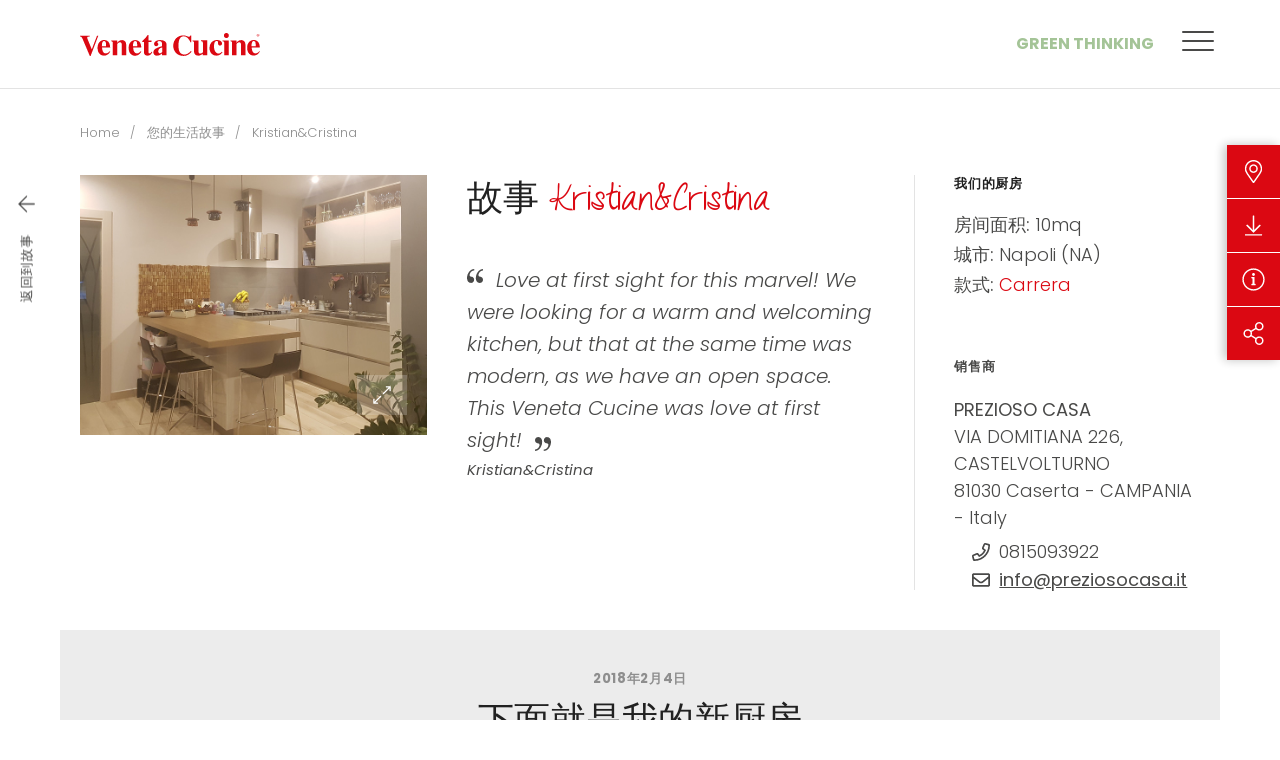

--- FILE ---
content_type: text/html; charset=UTF-8
request_url: https://www.venetacucine.com/zh/nin-de-sheng-huo-gu-shi/kristianecristina
body_size: 11004
content:
<!DOCTYPE html>
<html lang="zh">
<head>
            
            <!-- DataLayer -->
        <script>
            window.dataLayer = window.dataLayer || [];
            dataLayer = [{"uri":"zh\/nin-de-sheng-huo-gu-shi\/kristianecristina","url":"https:\/\/www.venetacucine.com\/zh\/nin-de-sheng-huo-gu-shi\/kristianecristina","environment":"production","locale":"zh"}];
                    </script>
        <!-- End DataLayer -->
        <!-- Google Tag Manager -->
        <script>(function (w, d, s, l, i) {
                w[l] = w[l] || [];
                w[l].push({
                    'gtm.start':
                        new Date().getTime(), event: 'gtm.js'
                });
                var f = d.getElementsByTagName(s)[0],
                    j = d.createElement(s), dl = l != 'dataLayer' ? '&l=' + l : '';
                j.async = true;
                j.src =
                    'https://www.googletagmanager.com/gtm.js?id=' + i + dl;
                f.parentNode.insertBefore(j, f);
            })(window, document, 'script', 'dataLayer', 'GTM-T5WMNR6');</script>
        <!-- End Google Tag Manager -->
        <meta charset="utf-8">
    <meta http-equiv="X-UA-Compatible" content="IE=edge,chrome=1">
    <title>2018年2月4日 - Kristian&amp;Cristina | Veneta Cucine</title>
    <meta name="description" content="与打造您厨房的过程相关的故事和体验对我们来说非常重。阅读 2018年2月4日 分享的 Kristian&amp;Cristina 项目。">
                                    <meta name="viewport" content="width=device-width, initial-scale=1.0">
        <link rel="shortcut icon" href="/frontend/images/favicons/favicon.ico?id=7eeca60a92776c9b9905">
        <link rel="apple-touch-icon" sizes="180x180" href="/frontend/images/favicons/apple-touch-icon.png?id=28f0e74706fe6bba4ad3">
        <link rel="icon" type="image/png" sizes="32x32" href="/frontend/images/favicons/favicon-32x32.png?id=31d0203453b0e0ac480c">
        <link rel="icon" type="image/png" sizes="16x16" href="/frontend/images/favicons/favicon-16x16.png?id=fdbc03ccfd8450f0e765">
        <link rel="icon" href="/frontend/images/favicons/favicon-16x16.png?id=fdbc03ccfd8450f0e765">
        <link rel="manifest" href="/frontend/images/favicons/site.webmanifest">
        <link rel="mask-icon" href="/frontend/images/favicons/safari-pinned-tab.svg?id=a24167dd438bc004be16">
        <meta name="msapplication-TileColor" content="#db0812">
        <meta name="theme-color" content="#db0812">
        <meta name="facebook-domain-verification" content="5772g1j1dmh2ua3p0m7duyiefq02nj" />
    
    <link rel="canonical" href="https://www.venetacucine.com/zh/nin-de-sheng-huo-gu-shi/kristianecristina">
    <link rel="alternate" href="https://www.venetacucine.com/zh/nin-de-sheng-huo-gu-shi/kristianecristina" hreflang="zh">
    <link rel="alternate" href="https://www.venetacucine.com/racconti-di-vita/kristianecristina" hreflang="it">
    <link rel="alternate" href="https://www.venetacucine.com/fr/un-projet-chez/kristianecristina" hreflang="fr">
    <link rel="alternate" href="https://www.venetacucine.com/es/proyecto-en-casa-de/kristianecristina" hreflang="es">
    <link rel="alternate" href="https://www.venetacucine.com/en/project-at-s-house/kristianecristina" hreflang="en">    <link rel="preconnect" href="https://fonts.googleapis.com">
    <link rel="preconnect" href="https://fonts.gstatic.com" crossorigin>
    <link href="https://fonts.googleapis.com/css2?family=Poppins:ital,wght@0,200;0,300;0,400;0,500;0,700;1,300;1,400&family=Barlow+Condensed:wght@300&display=swap" rel="stylesheet">
    <link href="/frontend/css/style.css?id=ddda99ad6eb5bb06f050" rel="stylesheet">
            <style>
            @media (max-width: 600px){ #CookiebotWidget:not(.CookiebotWidget-inactive) { bottom: 64px!important; } }
        </style>
    </head>
<body>
            <!-- Google Tag Manager (noscript) -->
        <noscript>
            <iframe src="https://www.googletagmanager.com/ns.html?id=GTM-T5WMNR6" height="0" width="0" style="display:none;visibility:hidden"></iframe>
        </noscript>
        <!-- End Google Tag Manager (noscript) -->
        
    <div class="navbar-sticky-wrapper" uk-sticky sel-target=".uk-navbar-container" cls-active="uk-navbar-sticky" show-on-up="true" animation="uk-animation-slide-top">
    <nav class="uk-navbar-container ">
        <div class="uk-container">
            <div uk-navbar delay-hide="100">
                <div class="uk-navbar-left">
                                        <a href="https://www.venetacucine.com/zh" title="Veneta Cucine" class="uk-navbar-item uk-logo">
                        <svg class="uk-responsive-width"><use xlink:href="#icon-logo-venetacucine"></use></svg>
                        <span class="sr-only">Veneta Cucine</span>
                    </a>
                                    </div>
                <div class="uk-navbar-right">
                    <div class="uk-navbar-item uk-visible@m">
                        <ul class="uk-navbar-nav">
                            <li><a href="https://www.venetacucine.com/zh/green-thinking" title="Green Thinking" class="uk-navbar-green-accent uk-text-uppercase">Green Thinking</a></li>
                        </ul>
                    </div>
                    <div class="uk-navbar-item">
                                                                        <ul class="uk-navbar-nav navbar-iconnav">
                                                                                                                                                                            <li>
                                <div class="navbar-toggle" uk-toggle="#modal-main-menu">
                                    <span class="navbar-toggle__inner"></span>
                                </div>
                            </li>
                        </ul>
                    </div>
                </div>
            </div>
        </div>
    </nav>
</div>

<div id="modal-main-menu" class="modal-main-menu" uk-modal>
    <div class="modal-main-menu__close" uk-toggle="#modal-main-menu">
        <div class="modal-main-menu__close-icon"></div>
        Menu
    </div>
    <div class="modal-main-menu__wrapper">
        <div class="modal-main-menu__content-wrapper">
            <div class="uk-grid" uk-grid>
                <div class="uk-width-3-5@m">
                    <ul class="main-menu uk-nav main-menu-primary" uk-nav>
            <li class="uk-active ">
            <a  href="https://www.venetacucine.com/zh/kitchens"  title="厨房">厨房</a>
                            <img data-src="/cache/media/2022/09/main-menu-cucine_11286.jpg/79993f9055457cda4dcab812ef89e5f4.jpg" uk-img />
                                </li>
            <li class=" ">
            <a  href="https://www.venetacucine.com/zh/living"  title="Living">Living</a>
                            <img data-src="/cache/media/2022/09/main-menu-living_11287.jpg/74fe50d07fde4654177cb855240cc3bb.jpg" uk-img />
                                </li>
            <li class=" ">
            <a  href="https://www.venetacucine.com/zh/jia-ju-xi-lie"  title="Tables and Chairs">Tables and Chairs</a>
                            <img data-src="/cache/media/2022/09/main-menu-complementi_11288.jpg/cf11f03856c9fbef2025fdc8966fc775.jpg" uk-img />
                                </li>
            <li class="  uk-parent ">
            <a  href="#"  title="店面位置">店面位置</a>
                            <img data-src="/cache/media/2022/09/main-menu-rivenditori_11289.jpg/59e00d74e5af59df99a8a9772c16f87d.jpg" uk-img />
                                        <ul>
                                            <li>
                            <a href="https://www.venetacucine.com/zh/store-locator/italy" title="Italy">Italy</a>
                        </li>
                                            <li>
                            <a href="https://www.venetacucine.com/zh/store-locator/worldwide" title="Worldwide">Worldwide</a>
                        </li>
                                    </ul>
                    </li>
    </ul>
                </div>
                <div class="uk-width-2-5@m">
                    <ul class="main-menu uk-nav main-menu-secondary" uk-nav>
            <li class=" ">
            <a  href="https://www.venetacucine.com/zh/gong-si"  title="Veneta Cucine">Veneta Cucine</a>
                                </li>
            <li class="uk-hidden@m main-menu-green-accent ">
            <a  href="https://www.venetacucine.com/zh/green-thinking"  title="Green Thinking">Green Thinking</a>
                                </li>
            <li class=" ">
            <a  href="https://www.venetacucine.com/zh/contacts"  title="Contacts">Contacts</a>
                                </li>
            <li class=" ">
            <a  href="https://www.venetacucine.com/zh/yang-ben-mu-lu"  title="样本目录">样本目录</a>
                                </li>
            <li class="  uk-parent ">
            <a  href="#"  title="Communication">Communication</a>
                                        <ul>
                                            <li>
                            <a href="https://www.venetacucine.com/zh/news" title="News">News</a>
                        </li>
                                            <li>
                            <a href="https://www.venetacucine.com/zh/xin-wen-hui-gu" title="Press Review">Press Review</a>
                        </li>
                                            <li>
                            <a href="https://www.venetacucine.com/zh/gong-si/获奖与认可" title="获奖与认可">获奖与认可</a>
                        </li>
                                    </ul>
                    </li>
            <li class=" ">
            <a  href="https://www.venetacucine.com/zh/magazine"  title="Magazine">Magazine</a>
                                </li>
            <li class=" ">
            <a  href="https://www.venetacucine.com/zh/nin-de-sheng-huo-gu-shi"  title="您的生活故事">您的生活故事</a>
                            <img data-src="/cache/media/2022/09/main-menu-rdv_11290.jpg/9f872e3261f0183e189cdac49e20165f.jpg" uk-img />
                                </li>
    </ul>
                </div>
            </div>
            <div class="modal-main-menu__search-wrapper">
                <div class="uk-search uk-search-default uk-width-1-1">
                    <span uk-search-icon></span>
                    <input id="addsearch" class="uk-search-input addsearch" type="search" placeholder="Search">
                </div>
            </div>
            <div>
                <div class="uk-grid" uk-grid>
                    <div class="uk-width-3-5@m">
                        <p class="modal-main-menu__label">Seguici su</p>
                        <div  class="modal-main-menu__social">
                            <ul class="social-list">
    <li>
        <a href="https://www.facebook.com/VenetaCucine/" target="_blank" rel="noopener nofollow" title="Facebook" class="social-list__item social-list__item_facebook">
            <i class="fab fa-facebook-square"></i>
            <span class="sr-only">Facebook</span>
        </a>
    </li>
    <li>
        <a href="https://www.instagram.com/venetacucine/" target="_blank" rel="noopener nofollow" title="Instagram" class="social-list__item social-list__item_instagram">
            <i class="fab fa-instagram"></i>
            <span class="sr-only">Instagram</span>
        </a>
    </li>
    <li>
        <a href="https://twitter.com/venetacucinespa/" target="_blank" rel="noopener nofollow" title="X Twitter" class="social-list__item">
            <svg><use xlink:href="#icon-social-x-twitter"></use></svg>
            <span class="sr-only">X Twitter</span>
        </a>
    </li>
    <li>
        <a href="https://www.pinterest.it/venetacucine/" target="_blank" rel="noopener nofollow" title="Pinterest" class="social-list__item social-list__item_pinterest">
            <i class="fab fa-pinterest"></i>
            <span class="sr-only">Pinterest</span>
        </a>
    </li>
    <li>
        <a href="https://www.youtube.com/user/venetacucinechannel" target="_blank" rel="noopener nofollow" title="YouTube" class="social-list__item social-list__item_youtube">
            <i class="fab fa-youtube"></i>
            <span class="sr-only">YouTube</span>
        </a>
    </li>
    <li>
        <a href="https://www.linkedin.com/company/veneta-cucine-spa" target="_blank" rel="noopener nofollow" title="Linkedin" class="social-list__item social-list__item_linkedin">
            <i class="fab fa-linkedin"></i>
            <span class="sr-only">Linkedin</span>
        </a>
    </li>
    <li>
        <a href="#" target="_blank" rel="noopener nofollow" title="RSS" class="social-list__item social-list__item_rss">
            <i class="fas fa-rss-square"></i>
            <span class="sr-only">RSS</span>
        </a>
    </li>
        <li>
        <a href="https://album.venetacucine.com/ita/" target="_blank" rel="noopener nofollow" title="Album - Veneta Cucine" class="social-list__item">
            <svg><use xlink:href="#icon-social-album"></use></svg>
            <span class="sr-only">Album - Veneta Cucine</span>
        </a>
    </li>
</ul>
                        </div>
                    </div>
                    <div class="uk-width-2-5@m">
                        <p class="modal-main-menu__label">Languages</p>
                        <ul class="modal-main-menu__lang">
                                                            <li class="">
                                                                            <a href="https://www.venetacucine.com/racconti-di-vita/kristianecristina" title="Italiano">it</a>
                                                                    </li>
                                                            <li class="">
                                                                            <a href="https://www.venetacucine.com/en/project-at-s-house/kristianecristina" title="English">en</a>
                                                                    </li>
                                                            <li class="">
                                                                            <a href="https://www.venetacucine.com/fr/un-projet-chez/kristianecristina" title="Fran&ccedil;ais">fr</a>
                                                                    </li>
                                                            <li class="">
                                                                            <a href="https://www.venetacucine.com/es/proyecto-en-casa-de/kristianecristina" title="Espa&ntilde;ol">es</a>
                                                                    </li>
                                                            <li class=" uk-active ">
                                                                            <a href="https://www.venetacucine.com/zh/nin-de-sheng-huo-gu-shi/kristianecristina" title="中文">zh</a>
                                                                    </li>
                                                    </ul>
                    </div>
                </div>
            </div>
        </div>
        <div class="modal-main-menu__media-wrapper">
            <div class="modal-main-menu__media"></div>
        </div>
        <div class="modal-main-menu__trigger-wrapper" uk-toggle="#modal-main-menu">
            <div class="modal-main-menu__close">
                <div class="modal-main-menu__close-icon"></div>
                Menu
            </div>
            <svg><use xlink:href="#icon-logo-venetacucine-vertical"></use></svg>
        </div>
    </div>
</div>

    <div id="mobile-nav" uk-offcanvas overlay="true" mode="push" flip="true">
    <div class="uk-offcanvas-bar">
        <ul class="uk-nav-default uk-nav-parent-icon" uk-nav>
            <li class="  ">
                    <a href="https://www.venetacucine.com/zh/kitchens" title="厨房">厨房</a>
            </li>
    <li class="  ">
                    <a href="https://www.venetacucine.com/zh/living" title="Living">Living</a>
            </li>
    <li class="  ">
                    <a href="https://www.venetacucine.com/zh/jia-ju-xi-lie" title="Tables and Chairs">Tables and Chairs</a>
            </li>
    <li class=" uk-parent  ">
                    <a title="店面位置">店面位置</a>
            <ul class="uk-nav-sub">
            <li class="  ">
            <a href="https://www.venetacucine.com/zh/store-locator/italy" title="Italy">Italy</a>
                    </li>
            <li class="  ">
            <a href="https://www.venetacucine.com/zh/store-locator/worldwide" title="Worldwide">Worldwide</a>
                    </li>
    </ul>
            </li>
    <li class="  ">
                    <a href="https://www.venetacucine.com/zh/yang-ben-mu-lu-old" title="总目录">总目录</a>
            </li>
    <li class="  ">
                    <a href="https://www.venetacucine.com/zh/nin-de-sheng-huo-gu-shi" title="您的生活故事">您的生活故事</a>
            </li>
    <li class=" uk-parent  ">
                    <a title="Communication">Communication</a>
            <ul class="uk-nav-sub">
            <li class="  ">
            <a href="https://www.venetacucine.com/zh/news" title="News">News</a>
                    </li>
            <li class="  ">
            <a href="https://www.venetacucine.com/zh/xin-wen-hui-gu" title="Press Review">Press Review</a>
                    </li>
            <li class="  ">
            <a href="https://www.venetalink.com/en/" title="Veneta Link">Veneta Link</a>
                    </li>
    </ul>
            </li>
    <li class=" uk-parent  ">
                    <a title="Veneta Cucine">Veneta Cucine</a>
            <ul class="uk-nav-sub">
            <li class="  ">
            <a href="https://www.venetacucine.com/zh/gong-si" title="公司">公司</a>
                    </li>
            <li class="  ">
            <a href="https://www.venetacucine.com/zh/gong-si/获奖与认可" title="获奖与认可">获奖与认可</a>
                    </li>
    </ul>
            </li>
    <li class="  ">
                    <a href="https://www.venetacucine.com/zh/contacts" title="Contacts">Contacts</a>
            </li>
            <li class="uk-nav-divider"></li>
                                    <li class="uk-parent">
    <a>Language</a>
    <ul class="uk-nav-sub">
            <li class="">
                            <a href="https://www.venetacucine.com/racconti-di-vita/kristianecristina" title="Italiano">Italiano</a>
                    </li>
            <li class="">
                            <a href="https://www.venetacucine.com/en/project-at-s-house/kristianecristina" title="English">English</a>
                    </li>
            <li class="">
                            <a href="https://www.venetacucine.com/fr/un-projet-chez/kristianecristina" title="Fran&ccedil;ais">Fran&ccedil;ais</a>
                    </li>
            <li class="">
                            <a href="https://www.venetacucine.com/es/proyecto-en-casa-de/kristianecristina" title="Espa&ntilde;ol">Espa&ntilde;ol</a>
                    </li>
            <li class="uk-active ">
                            <a href="https://www.venetacucine.com/zh/nin-de-sheng-huo-gu-shi/kristianecristina" title="中文">中文</a>
                    </li>
    </ul>
</li>
        </ul>
    </div>
</div>
    <div class="utility-nav" data-utility-nav>
    <ul class="utility-nav__nav">
                <li class="utility-nav__item">
            <a href="#" title="经销商" class="utility-nav__link" data-utility-trigger>
                <i class="fal fa-map-marker-alt"></i>
            </a>
            <div class="utility-nav__dropdown" data-utility-dropdown>
                <div class="utility-nav__dropdown-inner utility-nav__dropdown-inner_retailers uk-visible@m">
                    <div>
                        <span class="uk-width-1-1">经销商</span>
                        <div class="uk-flex">
                                                        <a href="/zh/store-locator/italy" title="意大利" class="uk-link-reset">意大利</a>
                            <a href="/zh/store-locator/worldwide" title="国外" class="uk-link-reset">国外</a>
                        </div>
                    </div>
                </div>
                <div class="utility-nav__dropdown-inner utility-nav__dropdown-inner_list uk-hidden@m">
                                        <ul class="utility-nav__list uk-light">
                        <li>
                            <a href="/zh/store-locator/italy" title="意大利">意大利</a>
                        </li>
                        <li>
                            <a href="/zh/store-locator/worldwide" title="国外">国外</a>
                        </li>
                    </ul>
                </div>
            </div>
        </li>
                <li class="utility-nav__item">
                        <a href="https://www.venetacucine.com/zh/yang-ben-mu-lu" title="下载" class="utility-nav__link">
                <i class="fal fa-arrow-to-bottom"></i>
            </a>
            <div class="utility-nav__dropdown" data-utility-dropdown>
                                <a href="https://www.venetacucine.com/zh/yang-ben-mu-lu" title="下载" class="utility-nav__dropdown-inner">
                    下载
                </a>
            </div>
        </li>
                <li class="utility-nav__item">
            <a href="https://www.venetacucine.com/zh/contacts" title="申请信息" class="utility-nav__link">
                <i class="fal fa-info-circle"></i>
            </a>
            <div class="utility-nav__dropdown" data-utility-dropdown>
                <a href="https://www.venetacucine.com/zh/contacts" title="申请信息" class="utility-nav__dropdown-inner">
                    申请信息
                </a>
            </div>
        </li>
                <li class="utility-nav__item">
            <a href="#" title="Share" class="utility-nav__link" data-utility-trigger>
                <i class="fal fa-share-alt"></i>
            </a>
            <div class="utility-nav__dropdown" data-utility-dropdown>
                <div class="utility-nav__dropdown-inner utility-nav__dropdown-inner_list">
                                        <ul class="utility-nav__share share-list">
                        <li>
                            <a href="https://www.facebook.com/sharer/sharer.php?u=https://www.venetacucine.com/zh/nin-de-sheng-huo-gu-shi/kristianecristina" target="_blank" rel="noopener nofollow" title="Facebook" class="share-list__item share-list__item_facebook">
                                <i class="fab fa-facebook-square"></i>
                                <span class="uk-hidden@m">Facebook</span>
                            </a>
                        </li>
                        <li>
                            <a href="https://twitter.com/home?status=Visita%20https://www.venetacucine.com/zh/nin-de-sheng-huo-gu-shi/kristianecristina" target="_blank" rel="noopener nofollow" title="Twitter" class="share-list__item share-list__item_twitter">
                                <svg><use xlink:href="#icon-social-x-twitter"></use></svg>
                                <span class="uk-hidden@m">Twitter</span>
                            </a>
                        </li>
                        <li>
                            <a href="http://pinterest.com/pin/create/button/?url=https://www.venetacucine.com/zh/nin-de-sheng-huo-gu-shi/kristianecristina" target="_blank" rel="noopener nofollow" title="Pinterest" class="share-list__item share-list__item_pinterest">
                                <i class="fab fa-pinterest"></i>
                                <span class="uk-hidden@m">Pinterest</span>
                            </a>
                        </li>
                    </ul>
                </div>
            </div>
        </li>
    </ul>
    <div class="utility-nav__overlay" data-utility-overlay></div>
</div>


            <div class=" uk-container  ">
                                        <ul class="uk-breadcrumb uk-margin-top">
                                    <li>
                    <a href="/zh" title="Home">Home</a>
                </li>
                                                <li>
                    <a href="/zh/nin-de-sheng-huo-gu-shi" title="您的生活故事">您的生活故事</a>
                </li>
                                                <li>
                    <span>Kristian&amp;Cristina</span>
                </li>
                        </ul>
                            <div class="uk-grid">
        <div class=" uk-width-1-1 ">
                             <section class="story-detail uk-container">
                <div class="back-link uk-visible@m" data-back-link uk-sticky media="@m">
    <a href="https://www.venetacucine.com/zh/nin-de-sheng-huo-gu-shi" class="back-link__inner" title="返回到故事">
        <div class="back-link__label">返回到故事</div>        <i class="back-link__icon fal fa-arrow-left"></i>
    </a>
</div>

        
                <div class="unit unit_remove-pt@m">
            <div class="uk-grid-large@l" uk-grid>
                <div class="uk-width-1-3@l">
                    <div uk-lightbox animation="fade">
                        <a class="lightbox-gallery" href="/cache/media/2019/04/_www.venetacucine.com_www_upload_racconti_img_original_1803050853230_venetacucine_rdv_kristianecristina_01_2430.jpg/696036d10732f14bb2d1130c0247c4c7.jpg" data-caption="故事 Kristian&amp;Cristina | 厨房: Carrera">
                            <img data-src="/cache/media/2019/04/_www.venetacucine.com_www_upload_racconti_img_original_1803050853230_venetacucine_rdv_kristianecristina_01_2430.jpg/696036d10732f14bb2d1130c0247c4c7.jpg" alt="故事 Kristian&amp;Cristina | 厨房: Carrera" uk-img>
                            <div class="lightbox-gallery__trigger"><i class="fal fa-expand-alt"></i></div>
                        </a>
                    </div>
                </div>
                <div class="uk-width-2-3@l">
                    <div class="uk-grid-divider uk-grid-large@l uk-height-1-1" uk-grid>
                        <div class="uk-width-expand@l">
                            <h1 class="uk-h2 uk-margin-medium-bottom">故事 <span class="font-family-cursive uk-text-primary">Kristian&amp;Cristina</span></h1>
                            <ul class="quote-list">
                                                                    <li>
                                        <div class="quote-list__item">
                                            <div class="quote quote_medium">
                                                	Love at first sight for this marvel!
	We were looking for a warm and welcoming kitchen, but that at the same time was modern, as we have an open space. This Veneta Cucine was love at first sight!

                                            </div>
                                            <div class="quote-list__author">Kristian&amp;Cristina</div>
                                        </div>
                                    </li>
                                                                                            </ul>
                        </div>
                        <div class="uk-width-2-5@l">
                            <ul class="uk-child-width-1-1" uk-grid>
                                <li>
                                    <h2 class="text-label uk-margin-bottom">我们的厨房</h2>
                                    <ul class="uk-list list list_small story-detail__list uk-margin-bottom">
                                                                                    <li>
                                                <strong>房间面积:</strong>
                                                <span>10mq</span>
                                            </li>
                                                                                <li>
                                            <strong>城市:</strong>
                                            <span>Napoli (NA)</span>
                                        </li>
                                                                                    <li>
                                                <strong>款式:</strong>
                                                <span class="uk-text-primary">Carrera</span>
                                            </li>
                                                                            </ul>
                                                                    </li>
                                                                    <li>
                                        <div class="text-label uk-margin-bottom">销售商</div>
                                        <div class="uk-card card story-detail__card">
                                            <div class="card__text card__store-address uk-margin-remove-top">
                                                                                                <strong>PREZIOSO CASA </strong><br/>
                                                VIA DOMITIANA 226, CASTELVOLTURNO
                                                <br/>81030
                                                                                                                                                            Caserta  -                                                                                                             CAMPANIA  -                                                                                                             Italy                                                                                                                                                                                                                                                                                                                                                                                                                                                                     </div>
                                            <div>
                                                <ul class="card__button-grid uk-hidden@m uk-grid-small" uk-grid>
                                                                                                            <li>
                                                            <a href="tel:+0815093922" class="uk-button uk-button-small button-outline uk-width-1-1"><i class="far fa-phone"></i></a>
                                                        </li>
                                                                                                                                                                <li>
                                                            <a href="mailto:info@preziosocasa.it" class="uk-button uk-button-small button-outline uk-width-1-1"><i class="far fa-envelope"></i></a>
                                                        </li>
                                                                                                                                                                                                                    <li>
                                                            <a href="https://maps.google.com/maps?q=40.9836,13.9824" class="uk-button uk-button-small button-outline uk-width-1-1" target="_blank">
                                                                <i class="far fa-map-marker-alt"></i>
                                                            </a>
                                                        </li>
                                                                                                    </ul>
                                                <ul class="card__data card__data_small uk-visible@m">
                                                                                                            <li>
                                                            <i class="far fa-phone"></i>
                                                            <span>0815093922</span>
                                                        </li>
                                                                                                                                                                                                                    <li>
                                                            <i class="far fa-envelope"></i>
                                                            <a href="mailto:info@preziosocasa.it" class="uk-link-text">info@preziosocasa.it</a>
                                                        </li>
                                                                                                                                                        </ul>
                                            </div>
                                        </div>
                                    </li>
                                                            </ul>
                        </div>
                    </div>
                </div>
            </div>
        </div>

                            <div class="uk-section-muted section section_expanded unit" uk-scrollspy cls="uk-animation-fade" delay="500">
                <h3 class="section__title uk-h2 uk-text-center">
                    <span class="uk-display-block uk-text-muted text-label uk-margin-small-bottom">
                        2018年2月4日
                    </span>
                    下面就是我的新厨房
                </h3>
                <div class="slider slider_gallery" id="case-slider" uk-slider center="true">
                    <ul class="uk-slider-items uk-child-width-auto" uk-grid uk-lightbox="animation: slide">
                                                    <li>
                                <a class="slider__item uk-link-reset uk-inline uk-transition-toggle" href="/cache/media/2019/04/_www.venetacucine.com_www_upload_racconti_img_original_180305085520_venetacucine_rdv_kristianecristina_01_2431.jpg/cc05b24f15a2298bcde6a8df6d0a0073.jpg">
                                    <figure class="slider__media">
                                        <img data-src="/cache/media/2019/04/_www.venetacucine.com_www_upload_racconti_img_original_180305085520_venetacucine_rdv_kristianecristina_01_2431.jpg/cc05b24f15a2298bcde6a8df6d0a0073.jpg" alt="故事 Kristian&amp;Cristina | 厨房: Carrera" uk-img>
                                    </figure>
                                </a>
                            </li>
                                                    <li>
                                <a class="slider__item uk-link-reset uk-inline uk-transition-toggle" href="/cache/media/2019/04/_www.venetacucine.com_www_upload_racconti_img_original_180305085620_venetacucine_rdv_kristianecristina_02_2432.jpg/f09d6ab7995f8ff4f364a51af9d753fb.jpg">
                                    <figure class="slider__media">
                                        <img data-src="/cache/media/2019/04/_www.venetacucine.com_www_upload_racconti_img_original_180305085620_venetacucine_rdv_kristianecristina_02_2432.jpg/f09d6ab7995f8ff4f364a51af9d753fb.jpg" alt="故事 Kristian&amp;Cristina | 厨房: Carrera" uk-img>
                                    </figure>
                                </a>
                            </li>
                                                    <li>
                                <a class="slider__item uk-link-reset uk-inline uk-transition-toggle" href="/cache/media/2019/04/_www.venetacucine.com_www_upload_racconti_img_original_180305085620_venetacucine_rdv_kristianecristina_03_2433.jpg/cf93b9ce9aa7360dbda7827438b74c53.jpg">
                                    <figure class="slider__media">
                                        <img data-src="/cache/media/2019/04/_www.venetacucine.com_www_upload_racconti_img_original_180305085620_venetacucine_rdv_kristianecristina_03_2433.jpg/cf93b9ce9aa7360dbda7827438b74c53.jpg" alt="故事 Kristian&amp;Cristina | 厨房: Carrera" uk-img>
                                    </figure>
                                </a>
                            </li>
                                            </ul>
                    <div class="slider__slidenav uk-visible@m">
                        <ul class="slidenav uk-slidenav-container uk-flex-center">
                            <li class="slidenav__item uk-visible@m">
                                <a uk-slider-item="previous" class="slidenav__prev">
                                    <i class="fal fa-arrow-left"></i>
                                </a>
                            </li>
                            <li data-reactive>
                                <slider-counter selector="#case-slider"></slider-counter>
                            </li>
                            <li class="slidenav__item uk-visible@m">
                                <a uk-slider-item="next" class="slidenav__next">
                                    <i class="fal fa-arrow-right"></i>
                                </a>
                            </li>
                        </ul>
                    </div>
                </div>
                                                                                                            </div>
        
                            <div class="section section_expanded unit " uk-scrollspy cls="uk-animation-fade" delay="500">
                <div class="story-detail__pagination uk-flex-center" uk-grid>
                    <div class="uk-width-3-4@m">
                        <ul class="uk-child-width-1-2@s uk-grid-large@m uk-flex-center" uk-grid uk-height-match target="> li > .uk-card > [data-match-height-target]">
                                                            <li>
                                    <div class="uk-card card card_story card_collapse-xsmall">
                                        <div class="card__header">
                                            <div class="card__date uk-text-muted">2018年2月5日</div>
                                            <div class="card__label card__label_bold uk-text-emphasis uk-text-primary"><i class="fal fa-arrow-left"></i> 上一个故事</div>
                                        </div>
                                        <div class="uk-card-media-top uk-flex uk-flex-bottom" data-match-height-target>
                                            <img data-src="/cache/media/2019/04/_www.venetacucine.com_www_upload_racconti_img_original_1803050858230_venetacucine_rdv_annalia_01_2434.jpg/7ae51786699a35ae761238ed76d8cdad.jpg" alt="故事 Annalia" uk-img>
                                        </div>
                                        <div class="uk-card-body">
                                            <div class="uk-flex uk-flex-wrap uk-flex-between">
                                                <div class="card__text">
                                                    <span class="uk-text-muted">故事</span>
                                                    Annalia
                                                </div>
                                                                                                    <div class="card__text">
                                                        <span class="uk-text-muted">厨房:</span>
                                                        Start-Time.J
                                                    </div>
                                                                                            </div>
                                                                                            <div class="card__quote quote">	Dear friends, I have the pleasure of sharing my kitchen and living room with you.
	Start-J model,...</div>
                                                                                    </div>
                                        <a href="https://www.venetacucine.com/zh/nin-de-sheng-huo-gu-shi/annalia" class="uk-position-cover"></a>
                                    </div>
                                </li>
                                                                                        <li>
                                    <div class="uk-card card card_story card_collapse-xsmall">
                                        <div class="card__header">
                                            <div class="card__date uk-text-muted">2018年2月1日</div>
                                            <div class="card__label card__label_bold uk-text-emphasis uk-text-primary uk-text-right">下一个故事 <i class="fal fa-arrow-right"></i></div>
                                        </div>
                                        <div class="uk-card-media-top uk-flex uk-flex-bottom" data-match-height-target>
                                            <img data-src="/cache/media/2019/04/_www.venetacucine.com_www_upload_racconti_img_original_1803050840230_venetacucine_alessandroemanuela_01_2426.jpg/33dd936139cbc177718fb5ea8e0d8bec.jpg" alt="故事 Alessandro&amp;Manuela" uk-img>
                                        </div>
                                        <div class="uk-card-body">
                                            <div class="uk-flex uk-flex-wrap uk-flex-between">
                                                <div class="card__text">
                                                    <span class="uk-text-muted">故事</span>
                                                    Alessandro&amp;Manuela
                                                </div>
                                                                                                    <div class="card__text">
                                                        <span class="uk-text-muted">厨房:</span>
                                                        Oyster Pro
                                                    </div>
                                                                                            </div>
                                                                                            <div class="card__quote quote">	Thanks to Veneta Cucine we made our dream come true, which was to have an elegant while at the same...</div>
                                                                                    </div>
                                        <a href="https://www.venetacucine.com/zh/nin-de-sheng-huo-gu-shi/alessandroemanuela" class="uk-position-cover"></a>
                                    </div>
                                </li>
                                                    </ul>
                    </div>
                </div>
            </div>
            </section>
        </div>
            </div>
</div>
                <div class="uk-rs-section-xxlarge ">
    <div class="uk-container">
        <div class="uk-flex-middle uk-flex-center@s uk-text-center uk-grid" uk-grid>
            <div class="uk-width-1-1">
                <h3 class="uk-margin-remove">您需要更多信息吗？</h3>
            </div>
            <div class="uk-width-1-1">
                <div class="uk-grid-small uk-flex-middle uk-flex-center" uk-grid>
                    <div class="uk-width-auto@s">
                        <a href="https://www.venetacucine.com/zh/contacts" title="联系我们" class="uk-button uk-button-primary uk-width-1-1 uk-width-auto@m">联系我们</a>
                    </div>
                    <div class="uk-width-auto@s">
                        <a href="https://www.venetacucine.com/zh/store-locator" title="发现经销商" class="uk-button button-outline uk-width-1-1 uk-width-auto@m cta-trova-rivenditore">发现经销商</a>
                    </div>
                </div>
            </div>
        </div>
    </div>
</div>
<footer class="footer uk-background-muted">
            <div class="footer__item ">
        <div class="uk-container">
            <div class="uk-flex-middle uk-flex-center" uk-grid>
                <div class="uk-width-1-1 uk-width-auto@s uk-text-center">
                    <div class="social-list-label uk-text-muted">关注</div>
                    <ul class="social-list">
    <li>
        <a href="https://www.facebook.com/VenetaCucine/" target="_blank" rel="noopener nofollow" title="Facebook" class="social-list__item social-list__item_facebook">
            <i class="fab fa-facebook-square"></i>
            <span class="sr-only">Facebook</span>
        </a>
    </li>
    <li>
        <a href="https://www.instagram.com/venetacucine/" target="_blank" rel="noopener nofollow" title="Instagram" class="social-list__item social-list__item_instagram">
            <i class="fab fa-instagram"></i>
            <span class="sr-only">Instagram</span>
        </a>
    </li>
    <li>
        <a href="https://twitter.com/venetacucinespa/" target="_blank" rel="noopener nofollow" title="X Twitter" class="social-list__item">
            <svg><use xlink:href="#icon-social-x-twitter"></use></svg>
            <span class="sr-only">X Twitter</span>
        </a>
    </li>
    <li>
        <a href="https://www.pinterest.it/venetacucine/" target="_blank" rel="noopener nofollow" title="Pinterest" class="social-list__item social-list__item_pinterest">
            <i class="fab fa-pinterest"></i>
            <span class="sr-only">Pinterest</span>
        </a>
    </li>
    <li>
        <a href="https://www.youtube.com/user/venetacucinechannel" target="_blank" rel="noopener nofollow" title="YouTube" class="social-list__item social-list__item_youtube">
            <i class="fab fa-youtube"></i>
            <span class="sr-only">YouTube</span>
        </a>
    </li>
    <li>
        <a href="https://www.linkedin.com/company/veneta-cucine-spa" target="_blank" rel="noopener nofollow" title="Linkedin" class="social-list__item social-list__item_linkedin">
            <i class="fab fa-linkedin"></i>
            <span class="sr-only">Linkedin</span>
        </a>
    </li>
    <li>
        <a href="#" target="_blank" rel="noopener nofollow" title="RSS" class="social-list__item social-list__item_rss">
            <i class="fas fa-rss-square"></i>
            <span class="sr-only">RSS</span>
        </a>
    </li>
        <li>
        <a href="https://album.venetacucine.com/ita/" target="_blank" rel="noopener nofollow" title="Album - Veneta Cucine" class="social-list__item">
            <svg><use xlink:href="#icon-social-album"></use></svg>
            <span class="sr-only">Album - Veneta Cucine</span>
        </a>
    </li>
</ul>
                </div>
                                                                                                                                                                            </div>
        </div>
    </div>
        <div class="footer__item uk-visible@m">
        <div class="uk-container">
            <div uk-grid>
                <div class="uk-width-4-5@m">
                    <div class="uk-grid footer__nav" data-slug="footer">
    </div>
                </div>
                <div class="uk-width-1-5@m">
                    <div class="footer__nav footer__nav_locales uk-text-right">
                        <div class="uk-nav-header">语言</div>
                        <ul class="uk-subnav uk-flex-right">
            <li class="">
                            <a href="https://www.venetacucine.com/racconti-di-vita/kristianecristina" title="IT">IT</a>
                    </li>
            <li class="">
                            <a href="https://www.venetacucine.com/en/project-at-s-house/kristianecristina" title="EN">EN</a>
                    </li>
            <li class="">
                            <a href="https://www.venetacucine.com/fr/un-projet-chez/kristianecristina" title="FR">FR</a>
                    </li>
            <li class="">
                            <a href="https://www.venetacucine.com/es/proyecto-en-casa-de/kristianecristina" title="ES">ES</a>
                    </li>
            <li class="uk-active ">
                            <a href="https://www.venetacucine.com/zh/nin-de-sheng-huo-gu-shi/kristianecristina" title="ZH">ZH</a>
                    </li>
    </ul>
                    </div>
                </div>
            </div>
        </div>
    </div>
        <div class="footer__item">
    <div class="uk-container">
        <div uk-grid>
            <div class="uk-width-1-1">
                <ul class="uk-child-width-1-1 uk-child-width-auto@s footer__list" uk-grid>
                    <li>
                        © Veneta Cucine Spa                    </li>
                                                                                <li>
                        <a href="https://www.venetacucine.com/zh/privacy-policy" target="_blank" title="隐私条款">隐私条款</a>
                    </li>
                    <li uk-lightbox animation="fade">
                        <a href="https://www.venetacucine.com/zh/company-info" type="iframe" title="公司信息">公司信息</a>
                    </li>
                    <li>
                                                    <a href="/frontend/pdf/veneta_cucine_allegato_5_codice_di_comportamento_2022_en.pdf" target="_blank" title="Code of conduct">Code of conduct</a>
                                            </li>
                    <li>
                        <a href="/frontend/pdf/veneta_cucine_whistleblowing_2025.pdf" target="_blank" title="Whistleblowing">Whistleblowing</a>
                    </li>
                    <li>
                        <a href="https://www.venetacucine.com/zh/cookie-policy" title="关于cookies的信息">关于cookies的信息</a>
                    </li>
                    <li>
                        <a href="https://www.venetacucine.com/zh/netiquette" title="Netiquette Social Network">Netiquette Social Network</a>
                    </li>
                    <li>
                        <div class="credits">
                            <a href="https://www.workup.it/?utm_source=www.venetacucine.com&utm_campaign=VisitaFirmaWorkup&utm_medium=Firma" target="_blank" rel="nofollow" title="with Workup">with <span>Work</span>up <sup>®</sup></a> |
                            <a href="http://www.rubinred.com/?utm_source=www.venetacucine.com&utm_campaign=VisitaFirmaRubinRed&utm_medium=Firma" target="_blank" rel="nofollow" title="built on RubinRed">built  on Rubin<span>Red</span> <sup>®</sup></a>
                        </div>
                    </li>
                </ul>
            </div>
        </div>
    </div>
</div>
</footer>


    <div id="ie-overlay" class="ie-overlay">
        <div class="ie-overlay__content">
            <div class="ie-overlay__inner">
                <img src="/frontend/images/logos/logo-venetacucine.png?id=51a2b46d963a12ce09bc" alt="Veneta Cucine" title="Veneta Cucine" width="300"/>
                                <div class="ie-overlay__text" data-alert-explorer>
                    <p>亲爱的用户，<br/>不能使用<b>Internet Explorer</b>浏览Veneta Cucine的新网站。<br/>Internet Explorer不允许使用现代设计解决方案和功能。</p>
                    <p>使用<a href="https://www.google.com/chrome/" target="_blank" rel="noopener nofollow" title="Google Crome">Google Crome</a>, <a href="https://www.mozilla.org/it/firefox/new/" target="_blank" rel="noopener nofollow" title="Mozilla Firefox">Mozilla Firefox</a> 或最新版本的Edge以进行正常的浏览体验.</p>
                </div>
                                <div class="ie-overlay__text" data-alert-edge>
                    <p>亲爱的用户，<br/>新的Veneta Cucine网站已经过优化，以便使用最新版本的Microsoft Edge(大于17的版本)进行正确访问。</p>
                    <p>请更新您的Edge版本或使用 <a href="https://www.google.com/chrome/" target="_blank" rel="noopener nofollow" title="Google Crome">Google Crome</a>, <a href="https://www.mozilla.org/it/firefox/new/" target="_blank" rel="noopener nofollow" title="Mozilla Firefox">Mozilla Firefox</a> ，以获得更好的浏览体验。</p>
                </div>
                <a href="#" title="尽管此信息，继续浏览。" class="uk-button uk-button-primary uk-button-small" onclick="closeIEAlert()" data-close-overlay>尽管此信息，继续浏览。</a>
            </div>
        </div>
    </div>

<div data-reactive v-cloak>
            
    <keep-alive endpoint="https://www.venetacucine.com/zh/access/keep-alive"></keep-alive>
</div>
<script src="/frontend/js/app.js?id=593609591c092f3a85f5"></script>
<script src="/frontend/js/svgs.js?id=bcaeb17559818f8b1347"></script>
    <script>
                window.App.loadRaven('{"active":true,"secure_dsn":"https:\/\/d8e00a1fb766447ab2d656d11a63f781@sentry.io\/1424185","release":"1.1.231"}');
                window.App
            .setVersion('1.1.231')
            .setToken('xDC9nScPMuPJNvSPC7LTHV5oqU9wummsFbWBuvx6')
            .setUrl('base', 'https://www.venetacucine.com')
            .setCurrentLocale('zh')
            .setPrimaryLocale('it')
            .setFallbackLocale('en')
            .setSupportedLocales({"zh":"Chinese","en":"English","fr":"French","de":"German","it":"Italian","ru":"Russian","es":"Spanish"});
    </script>
                <script type="text/javascript" src="https://addsearch.com/js/?key=cd8f1f15fb78da0e65d69e6d736ab6a5"></script>
    <script>
        let genericPlyrs = [];
        window.sessionStorage.scripts = "/frontend/js/frontend.js?id=ae2cd8aa61eb11649430";
        document.querySelectorAll('.swiper').length ? window.sessionStorage.scripts += ", /frontend/js/swiper.js?id=89469466ad4d55b71529" : '';
        document.querySelectorAll('[data-plyr]').length ? window.sessionStorage.scripts += ", /frontend/js/plyr.js?id=cf2588c6d45616d14eba" : '';
        try{
            window.App.init();
        } catch(err){
            var ua = window.navigator.userAgent;
            var explorer = ua.indexOf("Trident");
            var edge = ua.indexOf("Edge");
            if(edge > -1 || explorer > -1){
                browserFixes();
            }
            function browserFixes(){
                if(edge > -1){
                    /* Fix edge uk-scroll */
                    var scrolls = document.querySelectorAll("a[uk-scroll]");
                    [].forEach.call(scrolls, function(anchor){
                        anchor.addEventListener('click', function (e) {
                            e.preventDefault();
                            document.querySelector(anchor.getAttribute('href')).scrollIntoView({
                                behavior: 'smooth'
                            });
                        });
                    });
                } else if (explorer > -1)
                {
                    document.querySelector("html").classList.add("uk-internet-explorer");
                }
            }
            // Inizializzazione immagini
            var images = document.querySelectorAll("img[data-src]");
            var backgrounds = document.querySelectorAll("[data-bg]");
            var multipleBackgrounds = document.querySelectorAll("[data-bgset]");
            [].forEach.call(images, function(src){
                src.setAttribute("src", src.getAttribute("data-src"));
            });
            [].forEach.call(backgrounds, function(bg){
                bg.style.backgroundImage = "url(" + bg.getAttribute("data-bg") + ")";
            });
            [].forEach.call(multipleBackgrounds, function(multiplebg){
                var srcs = multiplebg.getAttribute("data-bgset").split(" ");
                multiplebg.style.backgroundImage = "url(" + srcs[srcs.length - 2] + ")";
            });
            // Inizializzazione toggles
            var toggles = document.querySelectorAll("a[uk-toggle]");
            [].forEach.call(toggles, function(toggle){
                toggle.addEventListener("click", function(){
                    var target = toggle.getAttribute("href");
                    if(document.querySelector(target).getAttribute("hidden") == null){
                        document.querySelector(target).setAttribute("hidden")
                    } else {
                        document.querySelector(target).removeAttribute("hidden")
                    }
                })
            });
        }
    </script>
    <script>
    </script>
    <script type="text/javascript">
        function detectIE() {
            var ua = window.navigator.userAgent;
            var msie = ua.indexOf('MSIE ');
            if (msie > 0) {
                // IE 10 or older => return version number
                return parseInt(ua.substring(msie + 5, ua.indexOf('.', msie)), 10);
            }
            var trident = ua.indexOf('Trident/');
            if (trident > 0) {
                // IE 11 => return version number
                var rv = ua.indexOf('rv:');
                return parseInt(ua.substring(rv + 3, ua.indexOf('.', rv)), 10);
            }
            var edge = ua.indexOf('Edge/');
            if (edge > 0) {
                // Edge (IE 12+) => return version number
                return parseInt(ua.substring(edge + 5, ua.indexOf('.', edge)), 10);
            }
            return false;
        }

        function closeIEAlert() {
          setCookie('ignore_incompatibility', 'true', 1);
          document.body.classList.remove('uk-overflow-hidden');
          document.getElementById("ie-overlay").style.display="none";
        }

        function getCookie(cname) {
          var name = cname + "=";
          var decodedCookie = decodeURIComponent(document.cookie);
          var ca = decodedCookie.split(';');
          for(var i = 0; i <ca.length; i++) {
            var c = ca[i];
            while (c.charAt(0) == ' ') {
              c = c.substring(1);
            }
            if (c.indexOf(name) == 0) {
              return c.substring(name.length, c.length);
            }
          }
          return false;
        }

        function setCookie(cname, cvalue, exdays) {
          var d = new Date();
          d.setTime(d.getTime() + (exdays*24*60*60*1000));
          var expires = "expires="+ d.toUTCString();
          document.cookie = cname + "=" + cvalue + ";" + expires + ";path=/";
        }

        if (detectIE() && detectIE() < 17 && ! getCookie('ignore_incompatibility')) {
          document.body.classList.add('uk-overflow-hidden');
          if (detectIE() >= 12) {
            document.getElementById("ie-overlay").querySelector('[data-alert-edge]').style.display="block";
          } else {
            document.getElementById("ie-overlay").querySelector('[data-alert-explorer]').style.display="block";
          }
          document.getElementById("ie-overlay").style.display="block";
        }
    </script>

    <!-- Cookie consent -->
    <!-- Cookie consent -->


            <script>
          window.App.Utils.TagManager = new window.App.Blueprints.TagManager();
          window.App.$emit('init.rr.tags', window.App.Utils.TagManager);
        </script>
    

    <script>
      if (App.Utils.Currencies) {
        App.Utils.Currencies.setCurrent('EUR').setSupported({"EUR":"\u6b27\u5143"});
      }
    </script>
</body>
</html>
